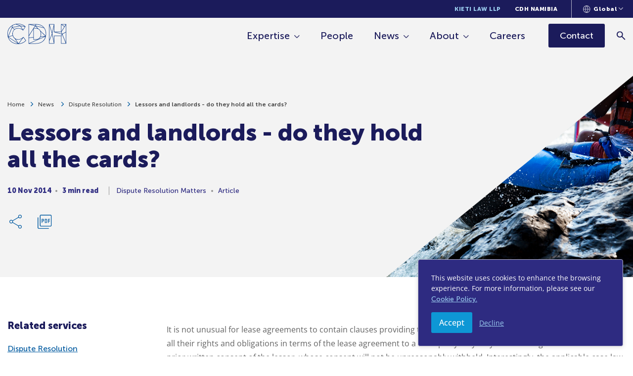

--- FILE ---
content_type: text/html;charset=UTF-8
request_url: https://www.cliffedekkerhofmeyr.com/en/news/publications/2014/dispute/dispute-resolution-matters-10-november-lessors-and-landlords-do-they-hold-all-the-cards.html
body_size: 20368
content:
<!DOCTYPE html>
<html lang="en">
<head>
    <meta charset="UTF-8" />
<meta name="viewport" content="width=device-width, initial-scale=1.0" />
<meta http-equiv="X-UA-Compatible" content="ie=edge" />
<meta name="format-detection" content="telephone=no" />

<title>Lessors and landlords - do they hold all the cards? - Cliffe Dekker Hofmeyr (CDH)</title>
<link rel="stylesheet" href="/export/system/modules/za.co.heliosdesign.cdh/resources/css/vendor/normalize.css">
<link rel="stylesheet" href="/export/system/modules/za.co.heliosdesign.cdh/resources/css/vendor/choices.css">
<link rel="stylesheet" href="/export/system/modules/za.co.heliosdesign.cdh/resources/css/style.css?v=0.44">

<!-- Google Tag Manager -->
<script>(function(w,d,s,l,i){w[l]=w[l]||[];w[l].push({'gtm.start':
new Date().getTime(),event:'gtm.js'});var f=d.getElementsByTagName(s)[0],
j=d.createElement(s),dl=l!='dataLayer'?'&l='+l:'';j.async=true;j.src=
'https://www.googletagmanager.com/gtm.js?id='+i+dl;f.parentNode.insertBefore(j,f);
})(window,document,'script','dataLayer','GTM-PD6KJVHQ');</script>
<!-- End Google Tag Manager -->


<link rel="icon" href="/system/modules/za.co.heliosdesign.cdh/resources/icons/favicon.ico" type="image/x-icon" />
<link rel="shortcut icon" href="/system/modules/za.co.heliosdesign.cdh/resources/icons/favicon.ico" type="image/x-icon" />

<script type="application/ld+json">
	{
		"@context": "https://schema.org/",
		"@type": "Article",
		"name": "Lessors and landlords - do they hold all the cards?",
		"description": ""
	}
</script>

<meta property="og:title" content="Lessors and landlords - do they hold all the cards?" />
<meta property="og:image" content="https://www.cliffedekkerhofmeyr.com/export/sites/cdh/images/news-thumbnails/News-Thumbnail_890x490px_Dispute-Rafting_1.jpg" />
<meta property="og:description" content="" />
<meta property="og:url" content="https://www.cliffedekkerhofmeyr.com/en/news/publications/2014/dispute/dispute-resolution-matters-10-november-lessors-and-landlords-do-they-hold-all-the-cards.html" />

<meta name="twitter:card" content="summary_large_image">
<meta name="twitter:site" content="@CDHLegal">
<meta name="twitter:creator" content="@CDHLegal">
<meta name="twitter:title" content="Lessors and landlords - do they hold all the cards?">
<meta name="twitter:description" content="">
<meta name="twitter:image" content="https://www.cliffedekkerhofmeyr.com/export/sites/cdh/images/news-thumbnails/News-Thumbnail_890x490px_Dispute-Rafting_1.jpg">
</head>
<body class="page-news-single">
	<!-- Google Tag Manager (noscript) -->
<noscript><iframe src="https://www.googletagmanager.com/ns.html?id=GTM-PD6KJVHQ (https://www.googletagmanager.com/ns.html?id=GTM-PD6KJVHQ)"
height="0" width="
0" style="display:none;visibility:hidden"></iframe></noscript>
	
<header class="page-header page-header--sticky">
	<div class="page-header-top">
		<div class="container">
			<div class="page-header-top__nav-wrapper">
				<nav aria-label="Top Nav">
					<ul>
						<li><a href="/en/kieti-law/" class="">Kieti Law LLP</a></li>
						<li><a href="/en/namibia/" class="">CDH Namibia</a></li>
						
					</ul>
				</nav>
				
				
<div class="languages">
	<button class="languages-selector" type="button" aria-label="Languages selector">
		<svg xmlns="http://www.w3.org/2000/svg" width="15" height="15" viewBox="0 0 15 15">
			<g>
				<g>
					<path fill="#b9b9cc" d="M7.299 0c4.017 0 7.285 3.368 7.285 7.498 0 4.138-3.271 7.502-7.292 7.502S0 11.636 0 7.498C0 3.364 3.271 0 7.292 0h.007zm1.274 1.263c.73 1.092 1.64 2.99 1.715 5.674h3.147c-.238-2.807-2.245-5.102-4.862-5.674zm.58 6.796H5.472c.17 2.941 1.227 4.724 1.814 5.51.598-.812 1.714-2.666 1.867-5.51zm.017-1.122C9.08 4 7.912 2.19 7.29 1.405 6.677 2.18 5.53 4 5.453 6.937zm-8.021 0h3.185C4.4 4.224 5.282 2.347 6 1.267c-2.61.576-4.613 2.867-4.851 5.67zM6 13.744c-.647-1.069-1.506-2.934-1.651-5.685h-3.2c.24 2.822 2.26 5.124 4.851 5.685zm7.435-5.685h-3.16c-.148 2.706-1.047 4.605-1.747 5.689 2.64-.557 4.667-2.86 4.907-5.69z" />
				</g>
			</g>
		</svg>
		<span>Global</span>
		<svg xmlns="http://www.w3.org/2000/svg" width="9" height="6" viewBox="0 0 9 6">
			<g>
				<g>
					<path fill="#b9b9cc" d="M4.157 5c-.09 0-.157-.084-.281-.167L.209 1.166C.069 1 0 .868 0 .687c0-.18.07-.34.209-.479A.637.637 0 0 1 .667 0c.167 0 .333.07.459.208l3.312 3.313L7.75.208C7.89.069 8 0 8.219 0c.174 0 .33.07.469.208a.648.648 0 0 1 .208.469c0 .173-.07.323-.208.469L5 4.833c-.07.07-.156.167-.26.167a.605.605 0 0 1-.302.083A.474.474 0 0 1 4.157 5z" />
				</g>
			</g>
		</svg>
		<div class="languages-dropdown"><a  href="/news/publications/2014/dispute/dispute-resolution-matters-10-november-lessors-and-landlords-do-they-hold-all-the-cards.html?geo=KE">Kenya</a><a  href="/news/publications/2014/dispute/dispute-resolution-matters-10-november-lessors-and-landlords-do-they-hold-all-the-cards.html?geo=NA">Namibia</a><a  href="/news/publications/2014/dispute/dispute-resolution-matters-10-november-lessors-and-landlords-do-they-hold-all-the-cards.html?geo=ZA">South Africa</a><a class="active" href="/news/publications/2014/dispute/dispute-resolution-matters-10-november-lessors-and-landlords-do-they-hold-all-the-cards.html?geo=GLOBAL">Global</a></div>
	</button>
</div>
			</div>
		</div>
	</div>
	<div class="page-header-main">
		<div class="container">
			<div class="page-header-main__wrapper">
				<div class="page-header-main__logo">
					<a href="/en/" aria-label="Home">
						<svg id="Group_2" data-name="Group 2" xmlns="http://www.w3.org/2000/svg" xmlns:xlink="http://www.w3.org/1999/xlink" width="118.549" height="41.728" viewBox="0 0 118.549 41.728">
							<defs>
								<clipPath id="clip-path">
									<rect id="Rectangle_1" data-name="Rectangle 1" width="118.549" height="41.728" fill="none"/>
								</clipPath>
							</defs>
							<g id="Group_1" data-name="Group 1" clip-path="url(#clip-path)">
								<path id="Path_1" data-name="Path 1" d="M.793,20.781A19.614,19.614,0,0,1,9.772,4.017l-.6,2.594L8.959,7.5,1.307,25.637a22.8,22.8,0,0,1-.514-4.857M9.962,6.7l.758-3.248A20.454,20.454,0,0,1,16.814,1.22l7.93,3.085L9.865,7.125ZM21.168.795a21.3,21.3,0,0,1,13.609,4.6L32.546,5.04l-6.263-.988L18.365.966a23.076,23.076,0,0,1,2.8-.171M31.53,12.538,26.962,4.962l8.4,1.328ZM21.614,8.863a11.605,11.605,0,0,0-7.327,2.312L10.248,7.86,22.724,5.5l3.258-.618,4.128,6.844a15.744,15.744,0,0,0-8.5-2.859M10.081,19.329c-.036.4-.055.817-.055,1.231a13.852,13.852,0,0,0,.426,3.408l-8.56,2.326L9.5,8.273,13.67,11.7a11.608,11.608,0,0,0-3.589,7.634m4.7,11.364,2.593,3.879,3.5,5.249L2.146,27.048l8.525-2.316a11.783,11.783,0,0,0,4.114,5.961m6.829,2.172a14.794,14.794,0,0,0,8.357-2.92L22.359,40.6l-4.615-6.909-1.332-2a11.5,11.5,0,0,0,5.2,1.167m10.52-4.58,4.479,6.37A21.539,21.539,0,0,1,23.16,40.848ZM1.922,27.86l8.038,5.5L21.1,40.933c-9.212-.024-16.457-5-19.178-13.074M.827,27c2.527,9.085,10.321,14.73,20.342,14.73.4,0,.791-.009,1.177-.029h.02a21.8,21.8,0,0,0,15.059-6.757.157.157,0,0,0,.018-.024c.007-.011.014-.02.02-.029s.014-.028.02-.041a.172.172,0,0,0,.011-.029.229.229,0,0,0,.012-.044s0-.02.007-.029a.455.455,0,0,0,0-.046.169.169,0,0,0,0-.021.315.315,0,0,0-.006-.052c0-.012,0-.023-.007-.036a.231.231,0,0,0-.012-.039.237.237,0,0,0-.013-.034c-.006-.013-.014-.024-.022-.038a.231.231,0,0,0-.011-.022l-4.984-7.091-.006-.006a.486.486,0,0,0-.044-.05c-.006,0-.012-.012-.018-.016l0,0a.05.05,0,0,1-.013-.008.411.411,0,0,0-.107-.056l-.024-.009a.374.374,0,0,0-.106-.017c-.01,0-.017,0-.025,0l-.007,0a.321.321,0,0,0-.256.122l0,0c-.046.047-4.491,4.746-10.234,4.746A10.358,10.358,0,0,1,15.326,30.1l-.014-.008,0-.006a11.068,11.068,0,0,1-3.986-5.95v0a12.992,12.992,0,0,1-.5-3.577c0-.391.017-.781.05-1.159a10.721,10.721,0,0,1,3.666-7.41,10.746,10.746,0,0,1,7.076-2.333c5.256,0,9.6,3.9,9.647,3.939l.018.01a.407.407,0,0,0,.088.055c.012,0,.024.011.036.016a.448.448,0,0,0,.117.021l.006,0,.013,0a.347.347,0,0,0,.105-.018.31.31,0,0,0,.037-.014.364.364,0,0,0,.077-.044l.021-.011.008-.01a.365.365,0,0,0,.078-.09L36.353,6.2s0-.008.007-.011l0-.007a.168.168,0,0,0,.008-.022.59.59,0,0,0,.029-.077l.007-.037a.486.486,0,0,0,0-.078.178.178,0,0,1,0-.023.355.355,0,0,0-.028-.1.041.041,0,0,1,0-.009l0-.007a.35.35,0,0,0-.061-.091l0,0C36.1,5.492,31.036,0,21.168,0a23.412,23.412,0,0,0-4.392.412c-.012,0-.023.011-.037.014a21.251,21.251,0,0,0-6.525,2.4c-.012.006-.026.009-.039.015A20.369,20.369,0,0,0,0,20.781,23.176,23.176,0,0,0,.827,27Z" transform="translate(0)" fill="#003383"/>
								<path id="Path_2" data-name="Path 2" d="M121.082,11.918V28.659l-8.918.858-.021-3.092Zm-8.916-9.275,11.9,2.908-2.921,4.7,0,0-.006.006-8.975,14.556Zm13.733-.11-1.391,2.306-9.439-2.306Zm.918.021c6.5.208,11.649,2.433,14.984,6.457L125.317,5.036Zm19.126,19.338a25.892,25.892,0,0,1-.3,3.951L135.339,15.476a9.242,9.242,0,0,0-4.124-4.163l-5.253-5.3,16.6,4a20.563,20.563,0,0,1,3.376,11.878m-5.76,14.652c-3.523,3.189-8.474,4.873-14.321,4.873H113.667l12.986-5.682.02-.009,18.636-8.178a17.508,17.508,0,0,1-5.127,9m-4.111-19.2,8.96,9.014-6.139.59-3.041.293a15.79,15.79,0,0,0,.841-5.345,15.794,15.794,0,0,0-.621-4.552m-13.845-7.277,2.544-4.128,4.318,4.36.29.293a13.869,13.869,0,0,0-3.906-.525Zm3.247.794a11.8,11.8,0,0,1,5.327,1.136,8.485,8.485,0,0,1,3.859,3.9h0a13.408,13.408,0,0,1,1.238,6,14.423,14.423,0,0,1-1.017,5.647v0c-1.558,3.633-4.811,5.554-9.408,5.554h-3.6V10.856Zm-3.994,23.032h3.994c4.778,0,8.334-2.065,10.044-5.82l5.261-.507,3.234-.311-15.493,6.8-2.185.96-14.168,6.2V30.315l8.916-.858V33.49a.4.4,0,0,0,.4.4m-10.108,7.925a.4.4,0,0,0,.008.062l0,.02a.011.011,0,0,1,0,.006.388.388,0,0,0,.044.111.29.29,0,0,1,.018.026.423.423,0,0,0,.058.068l.031.024a.057.057,0,0,1,.01.01.326.326,0,0,0,.057.028.352.352,0,0,0,.046.021.428.428,0,0,0,.106.018l.017,0h14.093c6.046,0,11.183-1.757,14.855-5.08a18.5,18.5,0,0,0,5.537-10.18.016.016,0,0,0,0-.006l.038-.2,0-.006a26.239,26.239,0,0,0,.441-4.851,21.281,21.281,0,0,0-3.61-12.46v0c-3.48-4.841-9.192-7.5-16.523-7.677l-.143,0c-.2,0-.4-.009-.6-.009H111.777a.373.373,0,0,0-.14.025l-.019.006a.369.369,0,0,0-.094.053.1.1,0,0,1-.012.011.169.169,0,0,1-.017.016.38.38,0,0,0-.068.087l-.011.017a.454.454,0,0,0-.038.121l0,.013a.173.173,0,0,0,0,.021c0,.015,0,.02,0,.025V26.125a.407.407,0,0,0-.025.134l.025,3.7Z" transform="translate(-68.752 -1.074)" fill="#003383"/>
								<path id="Path_3" data-name="Path 3" d="M220.294,36.177l4.029-10.24,1.209-3.075,2.027,10.474,1.549,8h-8.814Zm0-31.326,4.948,16.576-1.016,2.588-3.932,9.991Zm8.81-2.322L225.59,19.811,220.429,2.529ZM229.2,17.99a.459.459,0,0,0,0,.052s0,.02.008.029a.18.18,0,0,0,.014.044.233.233,0,0,0,.012.029l.022.04.018.026c.01.011.018.023.029.034l.023.021a.3.3,0,0,0,.034.029c.009.006.018.013.029.018a.234.234,0,0,0,.036.02c.013.006.024.009.037.013l.015.008,15.775,4.36-1.563,3.118h-14.1a.4.4,0,0,0-.4.4V37.6l-3.126-16.148,3.126-15.369V17.972Zm14.529.38,1.425,3.493L232.516,18.37Zm.663-15.444,2.74,2.048,2.986,2.234-1.993,3.255-3.733,6.1Zm8.589-.4-2.446,4-3.186-2.382-2.159-1.615Zm.311,15.213-7.27,4.15-1.583-3.883,8.853-14.465Zm0,21.971L246.32,22.633l6.968-3.976Zm-8.9,1.629V26.227c0-.007,0-.013,0-.021l1.4-2.785,7.31,17.921Zm-24.889.4a.4.4,0,0,0,.4.4h9.694a.291.291,0,0,0,.037,0l.026,0,.035-.007.049-.017a.164.164,0,0,0,.028-.011.342.342,0,0,0,.067-.041l.01-.01A.35.35,0,0,0,229.89,42l.006,0,.009-.016a.362.362,0,0,0,.033-.047l.011-.025a.286.286,0,0,0,.019-.052.236.236,0,0,0,.008-.026.343.343,0,0,0,.008-.055.271.271,0,0,0,0-.028l0-.006V26.624l13.606,0V41.733a.006.006,0,0,1,0,0,.4.4,0,0,0,.4.4h9.7a.432.432,0,0,0,.087-.011.222.222,0,0,0,.027-.008.285.285,0,0,0,.055-.022l.031-.015a.253.253,0,0,0,.044-.032.162.162,0,0,0,.019-.014.535.535,0,0,0,.064-.072v0l0-.007a.418.418,0,0,0,.035-.07.186.186,0,0,0,.01-.033.266.266,0,0,0,.011-.05.2.2,0,0,0,0-.039l0-.02V17.977l0,0V2.132c0-.007,0-.011,0-.017a.4.4,0,0,0-.015-.1c0-.012-.01-.025-.015-.037a.343.343,0,0,0-.017-.044c-.006-.01-.013-.017-.02-.026l-.024-.032a.426.426,0,0,0-.06-.058c-.01-.006-.018-.014-.029-.021a.384.384,0,0,0-.215-.065h-9.693a.073.073,0,0,0-.023,0,.453.453,0,0,0-.075.013.216.216,0,0,0-.052.017.135.135,0,0,0-.029.008c-.01.007-.018.015-.028.02a.383.383,0,0,0-.042.029.238.238,0,0,0-.047.047.4.4,0,0,0-.031.037.414.414,0,0,0-.035.067.164.164,0,0,0-.015.031l0,.007a.369.369,0,0,0-.017.1.039.039,0,0,1,0,.012c0,.007,0,.007,0,.007V17.576h-13.6V2.132s0,0,0,0,0-.021,0-.031a.339.339,0,0,0-.006-.052l-.01-.03c0-.015-.011-.032-.017-.047s-.009-.019-.015-.028a.378.378,0,0,0-.027-.044l-.011-.016-.008-.006a.328.328,0,0,0-.046-.046s-.007-.007-.012-.01a.275.275,0,0,0-.067-.042l-.024-.011c-.017-.006-.033-.013-.052-.018a.14.14,0,0,1-.031-.006.222.222,0,0,0-.029,0,.108.108,0,0,0-.02,0H219.9c-.013,0-.028,0-.041,0s-.011,0-.017,0a.011.011,0,0,0-.008,0,.431.431,0,0,0-.122.041l-.018.01a.5.5,0,0,0-.083.067.2.2,0,0,1-.018.02.134.134,0,0,0-.013.014.444.444,0,0,0-.05.091c0,.006,0,.013,0,.013a.377.377,0,0,0-.023.116c0,.006,0,.01,0,.017V36.1l0,0Z" transform="translate(-135.533 -1.071)" fill="#003383"/>
							</g>
						</svg>
					</a>
				</div>
				<div class="page-header-main__nav-wrapper">
					<nav aria-label="Main Nav">
						<ul>
							<li>
								<a href="#" class="has-mega-menu" data-mega-menu="mega-menu-expertise">Expertise</a>
							</li>
							<li>
								<a href="/en/people/" class="">People</a>
							</li>
							<li>
								<a href="/en/news/" class="has-mega-menu " data-mega-menu="mega-menu-news">News</a>
							</li>
							
							<li>
								<a href="/en/about/" class="has-mega-menu " data-mega-menu="mega-menu-about">About</a>
							</li>
							<li>
								<a href="/en/careers/" class="">Careers</a>
							</li>
						</ul>
					</nav>
					<a class="btn btn-primary btn-dark " href="/en/contact/">
						<span>Contact</span>
					</a>
					<button class="mobile-menu-toggler" type="button" aria-label="Menu">
						<div>
							<span></span>
							<span></span>
							<span></span>
						</div>
						<span>
							Menu
						</span>
					</button>
					<a class="search search-btn" href="/en/results.html" aria-label="Search">
						<svg version="1.1" width="18px" height="18px" viewBox="0 0 18.0 18.0" xmlns="http://www.w3.org/2000/svg" xmlns:xlink="http://www.w3.org/1999/xlink">
							<defs>
								<clipPath id="i0">
									<path d="M6.3,0 C8.08333333,0 9.58766667,0.612333333 10.813,1.837 C12.0376667,3.06233333 12.65,4.55833333 12.65,6.325 C12.65,7.04166667 12.5376667,7.72066667 12.313,8.362 C12.0876667,9.004 11.775,9.575 11.375,10.075 L17.575,16.25 L16.25,17.575 L10.05,11.375 C9.56666667,11.775 9.00433333,12.0873333 8.363,12.312 C7.721,12.5373333 7.04166667,12.65 6.325,12.65 C4.55833333,12.65 3.06233333,12.0373333 1.837,10.812 C0.612333333,9.58733333 0,8.09166667 0,6.325 C0,4.55833333 0.608333333,3.06233333 1.825,1.837 C3.04166667,0.612333333 4.53333333,0 6.3,0 Z M6.325,1.875 C5.075,1.875 4.021,2.304 3.163,3.162 C2.30433333,4.02066667 1.875,5.075 1.875,6.325 C1.875,7.55833333 2.30433333,8.60833333 3.163,9.475 C4.021,10.3416667 5.075,10.775 6.325,10.775 C7.55833333,10.775 8.60833333,10.3416667 9.475,9.475 C10.3416667,8.60833333 10.775,7.55833333 10.775,6.325 C10.775,5.075 10.3416667,4.02066667 9.475,3.162 C8.60833333,2.304 7.55833333,1.875 6.325,1.875 Z"></path>
								</clipPath>
							</defs>
							<g transform="translate(-1654.0 -69.79225031938608)">
								<g transform="translate(1654.0 70.0)">
									<g clip-path="url(#i0)">
										<polygon points="0,0 17.575,0 17.575,17.575 0,17.575 0,0" stroke="none" fill="#1B1B5B"></polygon>
									</g>
								</g>
							</g>
						</svg>
					</a>
					<form class="search search-form-header" action="/en/results.html" method="get">
						<button class="search" type="submit">
							<svg xmlns="http://www.w3.org/2000/svg" width="18" height="18" viewBox="0 0 18 18">
								<g>
									<g>
										<path fill="#1b1b5b" d="M6.325 10.775c-1.25 0-2.325-.433-3.162-1.3-.859-.867-1.288-1.917-1.288-3.15 0-1.25.43-2.325 1.288-3.163C4 2.304 5.075 1.875 6.325 1.875c1.233 0 2.283.429 3.15 1.287.867.838 1.3 1.913 1.3 3.163 0 1.233-.433 2.283-1.3 3.15s-1.917 1.3-3.15 1.3zm11.25 5.475l-6.2-6.175c.4-.5.713-1.075.938-1.713a6.297 6.297 0 0 0 .337-2.037c0-1.767-.65-3.263-1.837-4.488C9.588.612 8.083 0 6.3 0 4.533 0 3 .612 1.825 1.837.608 3.062 0 4.558 0 6.325c0 1.767.612 3.262 1.837 4.487C3.062 12 4.558 12.65 6.325 12.65a6.29 6.29 0 0 0 2.038-.338c.637-.225 1.204-.537 1.637-.937l6.25 6.2z" />
									</g>
								</g>
							</svg>
						</button>
						<input name="query" class="search" type="text" placeholder="Search expertise, news, and people" aria-label="Search" />
					</form>
				</div>
			</div>
		</div>
	</div>
	
	<div class="mega-menu mega-menu-expertise">
		<div class="container">
			<div class="mega-menu__row">
				<nav class="mega-menu__column">
					<a href="/en/sectors/">Sector Specialisms</a>
					<ul><li>
								<a href="/en/sectors/agricultural.html">Agriculture, Aquaculture 
& Fishing</a>
							</li><li>
								<a href="/en/sectors/commercial-real-estate.html">Commercial Real Estate</a>
							</li><li>
								<a href="/en/sectors/construction-and-engineering.html">Construction &
Engineering</a>
							</li><li>
								<a href="/en/sectors/consumer-goods.html">Consumer Goods, Services 
& Retail</a>
							</li><li>
								<a href="/en/sectors/corporate-debt.html">Corporate Debt, 
Turnaround & 
Restructuring</a>
							</li><li>
								<a href="/en/sectors/government-and-state-owned-entities.html">Government and State-Owned
Entities</a>
							</li><li>
								<a href="/en/sectors/healthcare.html">Healthcare & 
Pharmaceuticals</a>
							</li><li>
								<a href="/en/sectors/hospitality.html">Hospitality &
Leisure</a>
							</li><li>
								<a href="/en/sectors/industrials.html">Industrials, Manufacturing 
& Trade</a>
							</li><li>
								<a href="/en/sectors/mining.html">Mining &
Minerals</a>
							</li><li>
								<a href="/en/sectors/oil-and-gas.html">Oil &
Gas</a>
							</li><li>
								<a href="/en/sectors/energy.html">Projects &
Energy</a>
							</li><li>
								<a href="/en/sectors/technology.html">Technology & Communications</a>
							</li></ul>
				</nav>
				<nav class="mega-menu__column">
					<a href="/en/practice-areas/">Practice Areas</a>
					<div class="mega-menu__column-menu-wrapper">
						<ul><li>
									<a href="/en/practice-areas/finance.html">Banking, Finance
& Projects</a><ul><li>
													<a href="/en/sectors/debt-capital-markets.html">Debt Capital 
Markets</a>
												</li><li>
													<a href="/en/sectors/financial-services.html">Financial 
Services</a>
												</li></ul></li><li>
									<a href="/en/practice-areas/competition.html">Competition 
Law</a><ul><li>
													<a href="/en/sectors/consumer-protection.html">Consumer 
Protection</a>
												</li></ul></li></ul><ul>
<li>
									<a href="/en/practice-areas/corporate.html">Corporate &
Commercial Law</a><ul><li>
													<a href="/en/sectors/bee.html">Black Economic 
Empowerment (BEE)</a>
												</li><li>
													<a href="/en/sectors/corporate-governance.html">Corporate 
Governance</a>
												</li><li>
													<a href="/en/sectors/data-protection">Data Protection & Privacy</a>
												</li><li>
													<a href="/en/sectors/intellectual-property.html">Intellectual 
Property</a>
												</li><li>
													<a href="/en/sectors/listings.html">Listings, Stock 
Exchanges &
Public Documents</a>
												</li><li>
													<a href="/en/sectors/mergers-and-acquisitions.html">Mergers &
Acquisitions</a>
												</li><li>
													<a href="/en/sectors/private-equity.html">Private 
Equity</a>
												</li><li>
													<a href="/en/sectors/companies-act.html">The 
Companies 
Act</a>
												</li><li>
													<a href="/en/sectors/technology-media.html">Technology, Media
& Telecommunications</a>
												</li></ul></li><li>
									<a href="/en/practice-areas/dispute-resolution.html">Dispute Resolution</a><ul><li>
													<a href="/en/sectors/education-and-training.html">Education &
Training</a>
												</li><li>
													<a href="/en/sectors/corporate-investigations.html">Corporate & White Collar
Investigations</a>
												</li><li>
													<a href="/en/sectors/public-law.html">Public 
Law</a>
												</li><li>
													<a href="/en/sectors/product-liablity.html">Product 
Liability</a>
												</li><li>
													<a href="/en/sectors/international-arbitration.html">International 
Arbitration</a>
												</li><li>
													<a href="/en/sectors/insurance-law.html">Insurance 
Law</a>
												</li><li>
													<a href="/en/sectors/mediation">Mediation</a>
												</li></ul></li></ul><ul>
<li>
									<a href="/en/practice-areas/employment.html">Employment
Law</a><ul><li>
													<a href="/en/sectors/health.html">Occupational Health 
& Safety</a>
												</li><li>
													<a href="/en/sectors/immigration.html">Immigration Law</a>
												</li><li>
													<a href="/en/sectors/pensions.html">Pensions & 
Employee Benefits</a>
												</li></ul></li><li>
									<a href="/en/practice-areas/environmental.html">Environmental
Law</a></li><li>
									<a href="/en/practice-areas/pro-bono.html">Pro Bono &
Human Rights</a></li><li>
									<a href="/en/practice-areas/real-estate.html">Real Estate Law
& Conveyancing</a></li><li>
									<a href="/en/practice-areas/tax.html">Tax & Exchange 
Control</a></li><li>
									<a href="/en/practice-areas/trusts.html">Trusts &
Estates Law</a></li></ul>
					</div>
				</nav>
			</div>
		</div>
	</div>
	<div class="mega-menu mega-menu-news">
		<div class="container">
			<div class="mega-menu__row">
				<nav class="mega-menu__column">
					<a href="/en/news/">All news</a>
					<div class="mega-menu__list-wrapper">
						<ul>
							<li>
								<a href="/en/news/podcasts/">Podcast Hub</a>
							</li>
							<li>
								<a href="/en/news/videos/">Video Hub</a>
							</li>
						</ul>
					</div>
				</nav>
			</div>
		</div>
	</div>
	<div class="mega-menu mega-menu-about">
		<div class="container">
			<div class="mega-menu__row">
				<nav class="mega-menu__column">
					<a href="/en/about/">About us</a>
					<div class="mega-menu__list-wrapper">
						<ul>
							<li>
								<a href="/en/about/history.html">Our History</a>
							</li>
							<li>
								<a href="/en/kieti-law/">Kieti Law LLP</a>
							</li>
							<li>
								<a href="/en/namibia/">CDH Namibia</a>
							</li>
							<li>
								<a href="/en/africa/">Geographic Reach</a>
							</li>
							<li>
								<a href="/en/guides/africa-corporate/">Africa Corporate Guide</a>
							</li>
							<li>
								<a href="/en/young-minds/">Junior Lawyers Forum</a>
							</li>
							
						</ul><ul><li>
										<a href="/export/sites/cdh/about/downloads/CDH-Corporate-Brochure.pdf" target="_blank" download>Corporate Brochure</a>
									</li><li>
										<a href="/export/sites/cdh/about/downloads/CDH-BEE-Certificate.pdf" target="_blank" download>BEE Rating</a>
									</li></ul></div>
				</nav>
			</div>
		</div>
	</div>
	<div class="mobile-menu">
		<div class="container">
			<nav>
				<ul>
					<li>
						<a href="#" class="has-sub-menu" data-sub-menu="mobile-sub-menu-expertise">Expertise</a>
					</li>
					<li>
						<a href="/en/people/">People</a>
					</li>
					<li>
						<a href="/en/news/" class="has-sub-menu" data-sub-menu="mobile-sub-menu-news">News</a>
					</li>
					
					<li>
						<a href="/en/about/" class="has-sub-menu" data-sub-menu="mobile-sub-menu-about">About</a>
					</li>
					<li>
						<a href="/en/kieti-law/">Kieti Law LLP</a>
					</li>
					<li>
						<a href="/en/namibia/">CDH Namibia</a>
					</li>
					<li>
						<a href="/en/careers/">Careers</a>
					</li>
					<li>
						<a href="/en/contact/">Contact</a>
					</li>
				</ul>
			</nav>
		</div>
	</div>
	<div class="mobile-sub-menu mobile-sub-menu-expertise">
		<div class="container">
			<button class="mobile-sub-menu-close" type="button">
				<svg xmlns="http://www.w3.org/2000/svg" width="19.571" height="19.571" viewBox="0 0 19.571 19.571">
					<g id="Group_11_Copy_7" data-name="Group 11 Copy 7" transform="translate(17.45 17.45) rotate(180)">
						<g id="Group_10" data-name="Group 10" transform="translate(0)">
							<path id="Rectangle" d="M10.839,0V10.839H0" transform="translate(0 7.664) rotate(-45)" fill="none" stroke="#a3a3be" stroke-linecap="round" stroke-miterlimit="10" stroke-width="3" />
						</g>
					</g>
				</svg>
				<span>Main menu</span>
			</button>
			<nav>
				<p>Expertise</p>
				<a href="/en/sectors/"><span>Sector Specialisms</span></a>
				<ul><li>
							<a href="/en/sectors/agricultural.html">Agriculture, Aquaculture 
& Fishing</a>
						</li><li>
							<a href="/en/sectors/commercial-real-estate.html">Commercial Real Estate</a>
						</li><li>
							<a href="/en/sectors/construction-and-engineering.html">Construction &
Engineering</a>
						</li><li>
							<a href="/en/sectors/consumer-goods.html">Consumer Goods, Services 
& Retail</a>
						</li><li>
							<a href="/en/sectors/corporate-debt.html">Corporate Debt, 
Turnaround & 
Restructuring</a>
						</li><li>
							<a href="/en/sectors/government-and-state-owned-entities.html">Government and State-Owned
Entities</a>
						</li><li>
							<a href="/en/sectors/healthcare.html">Healthcare & 
Pharmaceuticals</a>
						</li><li>
							<a href="/en/sectors/hospitality.html">Hospitality &
Leisure</a>
						</li><li>
							<a href="/en/sectors/industrials.html">Industrials, Manufacturing 
& Trade</a>
						</li><li>
							<a href="/en/sectors/mining.html">Mining &
Minerals</a>
						</li><li>
							<a href="/en/sectors/oil-and-gas.html">Oil &
Gas</a>
						</li><li>
							<a href="/en/sectors/energy.html">Projects &
Energy</a>
						</li><li>
							<a href="/en/sectors/technology.html">Technology & Communications</a>
						</li></ul>
				<a href="/en/practice-areas/"><span>Practice Areas</span></a>
				<ul><li>
							<a href="/en/practice-areas/finance.html">Banking, Finance
& Projects</a><ul><li>
											<a href="/en/sectors/debt-capital-markets.html">Debt Capital 
Markets</a>
										</li><li>
											<a href="/en/sectors/financial-services.html">Financial 
Services</a>
										</li></ul></li><li>
							<a href="/en/practice-areas/competition.html">Competition 
Law</a><ul><li>
											<a href="/en/sectors/consumer-protection.html">Consumer 
Protection</a>
										</li></ul></li><li>
							<a href="/en/practice-areas/corporate.html">Corporate &
Commercial Law</a><ul><li>
											<a href="/en/sectors/bee.html">Black Economic 
Empowerment (BEE)</a>
										</li><li>
											<a href="/en/sectors/corporate-governance.html">Corporate 
Governance</a>
										</li><li>
											<a href="/en/sectors/data-protection">Data Protection & Privacy</a>
										</li><li>
											<a href="/en/sectors/intellectual-property.html">Intellectual 
Property</a>
										</li><li>
											<a href="/en/sectors/listings.html">Listings, Stock 
Exchanges &
Public Documents</a>
										</li><li>
											<a href="/en/sectors/mergers-and-acquisitions.html">Mergers &
Acquisitions</a>
										</li><li>
											<a href="/en/sectors/private-equity.html">Private 
Equity</a>
										</li><li>
											<a href="/en/sectors/companies-act.html">The 
Companies 
Act</a>
										</li><li>
											<a href="/en/sectors/technology-media.html">Technology, Media
& Telecommunications</a>
										</li></ul></li><li>
							<a href="/en/practice-areas/dispute-resolution.html">Dispute Resolution</a><ul><li>
											<a href="/en/sectors/education-and-training.html">Education &
Training</a>
										</li><li>
											<a href="/en/sectors/corporate-investigations.html">Corporate & White Collar
Investigations</a>
										</li><li>
											<a href="/en/sectors/public-law.html">Public 
Law</a>
										</li><li>
											<a href="/en/sectors/product-liablity.html">Product 
Liability</a>
										</li><li>
											<a href="/en/sectors/international-arbitration.html">International 
Arbitration</a>
										</li><li>
											<a href="/en/sectors/insurance-law.html">Insurance 
Law</a>
										</li><li>
											<a href="/en/sectors/mediation">Mediation</a>
										</li></ul></li><li>
							<a href="/en/practice-areas/employment.html">Employment
Law</a><ul><li>
											<a href="/en/sectors/health.html">Occupational Health 
& Safety</a>
										</li><li>
											<a href="/en/sectors/immigration.html">Immigration Law</a>
										</li><li>
											<a href="/en/sectors/pensions.html">Pensions & 
Employee Benefits</a>
										</li></ul></li><li>
							<a href="/en/practice-areas/environmental.html">Environmental
Law</a></li><li>
							<a href="/en/practice-areas/pro-bono.html">Pro Bono &
Human Rights</a></li><li>
							<a href="/en/practice-areas/real-estate.html">Real Estate Law
& Conveyancing</a></li><li>
							<a href="/en/practice-areas/tax.html">Tax & Exchange 
Control</a></li><li>
							<a href="/en/practice-areas/trusts.html">Trusts &
Estates Law</a></li></ul>
			</nav>
		</div>
	</div>
	<div class="mobile-sub-menu mobile-sub-menu-news">
		<div class="container">
			<button class="mobile-sub-menu-close" type="button">
				<svg xmlns="http://www.w3.org/2000/svg" width="19.571" height="19.571" viewBox="0 0 19.571 19.571">
					<g id="Group_11_Copy_7" data-name="Group 11 Copy 7" transform="translate(17.45 17.45) rotate(180)">
						<g id="Group_10" data-name="Group 10" transform="translate(0)">
							<path id="Rectangle" d="M10.839,0V10.839H0" transform="translate(0 7.664) rotate(-45)" fill="none" stroke="#a3a3be" stroke-linecap="round" stroke-miterlimit="10" stroke-width="3" />
						</g>
					</g>
				</svg>
				<span>Main menu</span>
			</button>
			<nav>
				<p>News</p>
				<a href="/en/news/"><span>All news</span></a>
				<div class="mobile-sub-menu__list-wrapper">
					<ul>
						<li>
							<a href="/en/news/podcasts/">Podcast Hub</a>
						</li>
						<li>
							<a href="/en/news/videos/">Videos Hub</a>
						</li>
					</ul>
				</div>
			</nav>
		</div>
	</div>
	<div class="mobile-sub-menu mobile-sub-menu-about">
		<div class="container">
			<button class="mobile-sub-menu-close" type="button">
				<svg xmlns="http://www.w3.org/2000/svg" width="19.571" height="19.571" viewBox="0 0 19.571 19.571">
					<g id="Group_11_Copy_7" data-name="Group 11 Copy 7" transform="translate(17.45 17.45) rotate(180)">
						<g id="Group_10" data-name="Group 10" transform="translate(0)">
							<path id="Rectangle" d="M10.839,0V10.839H0" transform="translate(0 7.664) rotate(-45)" fill="none" stroke="#a3a3be" stroke-linecap="round" stroke-miterlimit="10" stroke-width="3" />
						</g>
					</g>
				</svg>
				<span>Main menu</span>
			</button>
			<nav>
				<p>About</p>
				<a href="/en/about/"><span>About us</span></a>
				<div class="mobile-sub-menu__list-wrapper">
					<ul>
						<li>
							<a href="/en/about/history.html">Our History</a>
						</li>
						<li>
							<a href="/en/kieti-law/">Kieti Law LLP</a>
						</li>
						<li>
							<a href="/en/africa/">Geographic Reach</a>
						</li>
						<li>
							<a href="/en/guides/africa-corporate/">Africa Corporate Guide</a>
						</li>
						<li>
							<a href="/en/young-minds/">Junior Lawyers Forum</a>
						</li>
					</ul><ul><li>
									<a href="/export/sites/cdh/about/downloads/CDH-Corporate-Brochure.pdf" target="_blank" download>Corporate Brochure</a>
								</li><li>
									<a href="/export/sites/cdh/about/downloads/CDH-BEE-Certificate.pdf" target="_blank" download>BEE Rating</a>
								</li></ul></div>
			</nav>
		</div>
	</div>
</header>
	<main class="page-content">
		
		
		
<div class="sticky-nav">
	<div class="container">
		<div class="sticky-nav__row">
			<div class="sticky-nav__title-wrapper">
				<p class="sticky-nav__title" data-archive-name="Lessors and landlords - do they hold all the cards?">Lessors and landlords - do they hold all the cards?</p>
			</div>
			<div class="sticky-nav__action-buttons">
				<button class="share-link" aria-label="Share Link">
	<svg xmlns="http://www.w3.org/2000/svg" width="25" height="28" viewBox="0 0 25 28">
		<g>
			<g>
				<path fill="#005aa0" d="M19.742 26c-.465-.443-.742-1-.742-1.663 0-.637.271-1.188.725-1.654.452-.466 1.01-.683 1.672-.683.661 0 1.219.21 1.672.664.454.454.68 1.012.68 1.673 0 .663-.226 1.189-.68 1.663a2.267 2.267 0 0 1-1.672.69 2.261 2.261 0 0 1-1.655-.69zM3.603 16.323c-.603 0-1.189-.227-1.654-.68A2.225 2.225 0 0 1 1.25 14c0-.667.227-1.219.68-1.684a2.243 2.243 0 0 1 1.673-.7c.637 0 1.189.228 1.655.681C5.723 12.751 6 13.308 6 14c0 .607-.271 1.158-.725 1.624a2.24 2.24 0 0 1-1.672.7zm16.14-11.048C19.276 4.822 19 4.265 19 3.603c0-.603.271-1.189.725-1.655a2.24 2.24 0 0 1 1.672-.699c.661 0 1.219.227 1.672.68.454.454.68 1.012.68 1.674 0 .637-.226 1.188-.68 1.654-.453.466-1.01.743-1.672.743-.637 0-1.189-.271-1.655-.725zM24 26.893c.65-.7 1-1.551 1-2.556 0-1.029-.35-1.887-1-2.573-.746-.686-1.598-1.03-2.603-1.03-.564 0-1.079.111-1.545.332-.465.22-.852.526-1.249.934L7 15.22c.059-.22.114-.405.151-.625.037-.22.055-.43.055-.595 0-.226-.018-.44-.055-.673A4.884 4.884 0 0 0 7 12.684l11.603-6.765c.397.416.79.735 1.268.955.478.22.987.331 1.526.331 1.005 0 1.857-.349 2.603-1.047.65-.699 1-1.55 1-2.555 0-1.005-.35-1.857-1-2.603-.746-.65-1.598-1-2.603-1-1.005 0-1.857.35-2.555 1-.699.746-1.048 1.598-1.048 2.603 0 .22.018.397.055.661.037.22.092.417.151.589L6.397 11.69a3.597 3.597 0 0 0-1.25-.975 3.565 3.565 0 0 0-1.544-.349c-1.005 0-1.857.35-2.603 1.048C.35 12.113 0 13 0 14s.35 1.826 1 2.525c.746.698 1.598 1.047 2.603 1.047.54 0 1.054-.122 1.545-.367.49-.205.906-.576 1.249-.992L18 23.05c-.059.196-.114.41-.151.643a4.18 4.18 0 0 0-.055.643c0 1.005.35 1.857 1.048 2.556.698.698 1.55 1.047 2.555 1.047 1.005 0 1.857-.35 2.603-1.047z" />
			</g>
		</g>
	</svg>
	<ul class="share-link__list">
		<li class="share-link__item">
			<a class="share-link__link" href="https://www.facebook.com/sharer.php?u=https://www.cliffedekkerhofmeyr.com/en/news/publications/2014/dispute/dispute-resolution-matters-10-november-lessors-and-landlords-do-they-hold-all-the-cards.html&p[title]=Lessors and landlords - do they hold all the cards?" aria-label="Facebook" target="_blank">
				<svg xmlns="http://www.w3.org/2000/svg" width="11" height="20" viewBox="0 0 11 20">
					<g>
						<g>
							<path fill="#fff" d="M6.576 19.507v-8.899h2.987L10 7.14H6.576V4.927c0-1.005.278-1.69 1.72-1.69h1.834v-3.1C9.813.095 8.723 0 7.454 0 4.808 0 3 1.613 3 4.583v2.556H0v3.47h3v8.898z" />
						</g>
					</g>
				</svg>
			</a>
		</li>
		<li class="share-link__item">
			<a class="share-link__link" href="https://twitter.com/share?text=Lessors and landlords - do they hold all the cards?&url=https://www.cliffedekkerhofmeyr.com/en/news/publications/2014/dispute/dispute-resolution-matters-10-november-lessors-and-landlords-do-they-hold-all-the-cards.html" aria-label="Twitter" target="_blank">
				<svg xmlns="http://www.w3.org/2000/svg" width="17" height="17.014" viewBox="0 0 17 17.014">
				  <path id="X_logo_2023_original" d="M10.119,7.205,16.449,0h-1.5l-5.5,6.255L5.063,0H0L6.637,9.459,0,17.014H1.5l5.8-6.607,4.635,6.607H17M2.041,1.107h2.3l10.6,14.854h-2.3" fill="#fff"/>
				</svg>
			</a>
		</li>
		<li class="share-link__item">
			<a class="share-link__link" href="https://www.linkedin.com/shareArticle?mini=true&url=https://www.cliffedekkerhofmeyr.com/en/news/publications/2014/dispute/dispute-resolution-matters-10-november-lessors-and-landlords-do-they-hold-all-the-cards.html&title=Lessors and landlords - do they hold all the cards?" aria-label="Linkedin" target="_blank">
				<svg xmlns="http://www.w3.org/2000/svg" width="18" height="18" viewBox="0 0 18 18">
					<g>
						<g>
							<path fill="#fff" d="M16.35 0c.72 0 1.306.568 1.306 1.274v15.108c0 .702-.585 1.274-1.306 1.274H1.303C.586 17.656 0 17.084 0 16.382V1.274C0 .568.586 0 1.303 0zM2.616 15h2.62V6.617h-2.62zm1.31-9.532c.838 0 1.52-.681 1.52-1.519 0-.836-.682-1.52-1.52-1.52a1.52 1.52 0 0 0 0 3.039zM15 10.423c0-2.268-.445-4.013-3.096-4.013-1.273 0-2.127.699-2.477 1.36h-.035V6.618H6.879V15h2.617v-4.123c0-1.1.208-2.164 1.572-2.164 1.343 0 1.36 1.287 1.36 2.232V15H15z" />
						</g>
					</g>
				</svg>
			</a>
		</li>
	</ul>
</button><a class="pdf" href="/export/sites/cdh/news/publications/2014/dispute/downloads/Dispute-Resolution-Matters-10-November-2014.pdf" aria-label="Download" download>
						<svg xmlns="http://www.w3.org/2000/svg" width="19" height="19" viewBox="0 0 19 19">
							<g>
								<g>
									<path fill="#005aa0" d="M1.8 18.5c-.5 0-.925-.175-1.275-.5-.35-.375-.525-.8-.525-1.3V3.8h1.5v12.9c0 .083.03.154.088.213.058.087.129.087.212.087h12.9v1.5zm3.5-5h11.4a.29.29 0 0 0 .213-.088c.087-.058.087-.129.087-.212V1.8c0-.083 0-.154-.087-.213A.292.292 0 0 0 16.7 1.5H5.3a.289.289 0 0 0-.212.087C5 1.646 5 1.717 5 1.8v11.4c0 .083 0 .154.088.212a.287.287 0 0 0 .212.088zm0 1.5c-.5 0-.925-.175-1.3-.525-.325-.35-.5-.775-.5-1.275V1.8c0-.5.175-.925.5-1.275C4.375.175 4.8 0 5.3 0h11.4c.5 0 .925.175 1.3.525.325.35.5.775.5 1.275v11.4c0 .5-.175.925-.5 1.275-.375.35-.8.525-1.3.525zM14 5.55h2v.9h-1.175v1.1H16v.9h-1.175v2H14zm-2 4v-3.1h-1.125v3.1zm-2-4h2a.8.8 0 0 1 .575.262c.167.188.25.388.25.638v3.1c0 .25-.083.45-.25.638a.8.8 0 0 1-.575.262h-2zm-1.925 2v-1.1H7v1.1zm-2-2h2c.25 0 .458.087.625.262.167.188.3.388.3.638v1.1c0 .25-.133.45-.3.638a.828.828 0 0 1-.625.262H7v2h-.925zM5 1.5v12" />
								</g>
							</g>
						</svg>
					</a><a href="#" aria-label="Back to top" data-scroll-top>
					<svg xmlns="http://www.w3.org/2000/svg" width="20" height="20" viewBox="0 0 20 20">
						<g>
							<g transform="rotate(-90 10 10)">
								<path fill="#005aa0" d="M10 18.684c2.439 0 4.496-.837 6.171-2.513 1.676-1.675 2.513-3.732 2.513-6.171s-.837-4.496-2.513-6.171C14.496 2.153 12.44 1.316 10 1.316s-4.496.837-6.171 2.513C2.153 5.504 1.316 7.56 1.316 10s.837 4.496 2.513 6.171C5.504 17.847 7.56 18.684 10 18.684zM10 20c-1.403 0-2.71-.259-3.92-.776A9.92 9.92 0 0 1 .775 13.92C.26 12.71 0 11.403 0 10c0-1.386.259-2.689.776-3.908A9.881 9.881 0 0 1 6.08.776C7.29.26 8.597 0 10 0a9.9 9.9 0 0 1 3.908.776 9.883 9.883 0 0 1 3.184 2.132 9.881 9.881 0 0 1 2.132 3.184A9.896 9.896 0 0 1 20 10c0 1.403-.259 2.71-.776 3.92a9.883 9.883 0 0 1-5.315 5.303A9.9 9.9 0 0 1 10 20zm1-6.605a.579.579 0 0 1-.447-.21.66.66 0 0 1-.198-.448.566.566 0 0 1 .171-.447l1.632-1.632H5.67a.65.65 0 0 1-.474-1.119.59.59 0 0 1 .447-.197h6.515L10.553 7.71a.573.573 0 0 1-.211-.447c0-.175.07-.333.21-.473A.608.608 0 0 1 11 6.605c.176 0 .325.062.447.185l2.632 2.63a.788.788 0 0 1 .237.58.788.788 0 0 1-.237.58l-2.605 2.604a.595.595 0 0 1-.474.21z" />
							</g>
						</g>
					</svg>
					<span>Back to top</span>
				</a>
			</div>
		</div>
	</div>
	<div class="page-progress">
		<span></span>
	</div>
</div>
<section class="news-single-hero" style="background-image:url(/export/sites/cdh/images/news-banners/News-Banner-Image_751x613px_Dispute-Rafting_1.png);">
	<div class="container">
		<div class="news-single-hero__content slide-fade-in">
			<ul class="breadcrumbs sticky-nav-trigger"><li class="breadcrumbs-mobile">
						<a href="/en/news/practice-areas/dispute-resolution.html">All Dispute Resolution News</a>
					</li><li><a href="/en/">Home</a></li>
				<li><a href="/en/news/">News </a></li>
				<li><a href="/en/news/practice-areas/dispute-resolution.html">Dispute Resolution</a></li>
				<li><a href="/en/news/publications/2014/dispute/dispute-resolution-matters-10-november-lessors-and-landlords-do-they-hold-all-the-cards.html">Lessors and landlords - do they hold all the cards?</a></li>
			</ul>
			<h1>Lessors and landlords - do they hold all the cards?</h1><div class="news-single-hero__info">
				<span class="info">10 Nov 2014</span>
				<span class="info read-time">3 min read</span>
				<span class="category has-divider">Dispute Resolution Matters</span>
					<span class="category">Article</span></div>
			<div class="news-single-hero__links">
				<button class="share-link" aria-label="Share Link">
	<svg xmlns="http://www.w3.org/2000/svg" width="25" height="28" viewBox="0 0 25 28">
		<g>
			<g>
				<path fill="#005aa0" d="M19.742 26c-.465-.443-.742-1-.742-1.663 0-.637.271-1.188.725-1.654.452-.466 1.01-.683 1.672-.683.661 0 1.219.21 1.672.664.454.454.68 1.012.68 1.673 0 .663-.226 1.189-.68 1.663a2.267 2.267 0 0 1-1.672.69 2.261 2.261 0 0 1-1.655-.69zM3.603 16.323c-.603 0-1.189-.227-1.654-.68A2.225 2.225 0 0 1 1.25 14c0-.667.227-1.219.68-1.684a2.243 2.243 0 0 1 1.673-.7c.637 0 1.189.228 1.655.681C5.723 12.751 6 13.308 6 14c0 .607-.271 1.158-.725 1.624a2.24 2.24 0 0 1-1.672.7zm16.14-11.048C19.276 4.822 19 4.265 19 3.603c0-.603.271-1.189.725-1.655a2.24 2.24 0 0 1 1.672-.699c.661 0 1.219.227 1.672.68.454.454.68 1.012.68 1.674 0 .637-.226 1.188-.68 1.654-.453.466-1.01.743-1.672.743-.637 0-1.189-.271-1.655-.725zM24 26.893c.65-.7 1-1.551 1-2.556 0-1.029-.35-1.887-1-2.573-.746-.686-1.598-1.03-2.603-1.03-.564 0-1.079.111-1.545.332-.465.22-.852.526-1.249.934L7 15.22c.059-.22.114-.405.151-.625.037-.22.055-.43.055-.595 0-.226-.018-.44-.055-.673A4.884 4.884 0 0 0 7 12.684l11.603-6.765c.397.416.79.735 1.268.955.478.22.987.331 1.526.331 1.005 0 1.857-.349 2.603-1.047.65-.699 1-1.55 1-2.555 0-1.005-.35-1.857-1-2.603-.746-.65-1.598-1-2.603-1-1.005 0-1.857.35-2.555 1-.699.746-1.048 1.598-1.048 2.603 0 .22.018.397.055.661.037.22.092.417.151.589L6.397 11.69a3.597 3.597 0 0 0-1.25-.975 3.565 3.565 0 0 0-1.544-.349c-1.005 0-1.857.35-2.603 1.048C.35 12.113 0 13 0 14s.35 1.826 1 2.525c.746.698 1.598 1.047 2.603 1.047.54 0 1.054-.122 1.545-.367.49-.205.906-.576 1.249-.992L18 23.05c-.059.196-.114.41-.151.643a4.18 4.18 0 0 0-.055.643c0 1.005.35 1.857 1.048 2.556.698.698 1.55 1.047 2.555 1.047 1.005 0 1.857-.35 2.603-1.047z" />
			</g>
		</g>
	</svg>
	<ul class="share-link__list">
		<li class="share-link__item">
			<a class="share-link__link" href="https://www.facebook.com/sharer.php?u=https://www.cliffedekkerhofmeyr.com/en/news/publications/2014/dispute/dispute-resolution-matters-10-november-lessors-and-landlords-do-they-hold-all-the-cards.html&p[title]=Lessors and landlords - do they hold all the cards?" aria-label="Facebook" target="_blank">
				<svg xmlns="http://www.w3.org/2000/svg" width="11" height="20" viewBox="0 0 11 20">
					<g>
						<g>
							<path fill="#fff" d="M6.576 19.507v-8.899h2.987L10 7.14H6.576V4.927c0-1.005.278-1.69 1.72-1.69h1.834v-3.1C9.813.095 8.723 0 7.454 0 4.808 0 3 1.613 3 4.583v2.556H0v3.47h3v8.898z" />
						</g>
					</g>
				</svg>
			</a>
		</li>
		<li class="share-link__item">
			<a class="share-link__link" href="https://twitter.com/share?text=Lessors and landlords - do they hold all the cards?&url=https://www.cliffedekkerhofmeyr.com/en/news/publications/2014/dispute/dispute-resolution-matters-10-november-lessors-and-landlords-do-they-hold-all-the-cards.html" aria-label="Twitter" target="_blank">
				<svg xmlns="http://www.w3.org/2000/svg" width="17" height="17.014" viewBox="0 0 17 17.014">
				  <path id="X_logo_2023_original" d="M10.119,7.205,16.449,0h-1.5l-5.5,6.255L5.063,0H0L6.637,9.459,0,17.014H1.5l5.8-6.607,4.635,6.607H17M2.041,1.107h2.3l10.6,14.854h-2.3" fill="#fff"/>
				</svg>
			</a>
		</li>
		<li class="share-link__item">
			<a class="share-link__link" href="https://www.linkedin.com/shareArticle?mini=true&url=https://www.cliffedekkerhofmeyr.com/en/news/publications/2014/dispute/dispute-resolution-matters-10-november-lessors-and-landlords-do-they-hold-all-the-cards.html&title=Lessors and landlords - do they hold all the cards?" aria-label="Linkedin" target="_blank">
				<svg xmlns="http://www.w3.org/2000/svg" width="18" height="18" viewBox="0 0 18 18">
					<g>
						<g>
							<path fill="#fff" d="M16.35 0c.72 0 1.306.568 1.306 1.274v15.108c0 .702-.585 1.274-1.306 1.274H1.303C.586 17.656 0 17.084 0 16.382V1.274C0 .568.586 0 1.303 0zM2.616 15h2.62V6.617h-2.62zm1.31-9.532c.838 0 1.52-.681 1.52-1.519 0-.836-.682-1.52-1.52-1.52a1.52 1.52 0 0 0 0 3.039zM15 10.423c0-2.268-.445-4.013-3.096-4.013-1.273 0-2.127.699-2.477 1.36h-.035V6.618H6.879V15h2.617v-4.123c0-1.1.208-2.164 1.572-2.164 1.343 0 1.36 1.287 1.36 2.232V15H15z" />
						</g>
					</g>
				</svg>
			</a>
		</li>
	</ul>
</button><a href="/export/sites/cdh/news/publications/2014/dispute/downloads/Dispute-Resolution-Matters-10-November-2014.pdf" aria-label="Download PDF" download>
						<svg xmlns="http://www.w3.org/2000/svg" width="29" height="29" viewBox="0 0 29 29">
							<g>
								<g>
									<path fill="#005aa0" d="M2.417 28.333a2.328 2.328 0 0 1-1.708-.708A2.326 2.326 0 0 1 0 25.917V5.5h1.417v20.417c0 .277.097.513.292.708.194.195.43.292.708.292h20.417v1.416zm4.5-5.916h19a1 1 0 0 0 .708-.271c.195-.146.292-.424.292-.729v-19a.965.965 0 0 0-.292-.709.963.963 0 0 0-.708-.291h-19c-.305 0-.548.097-.729.291a.973.973 0 0 0-.271.709v19c0 .305.083.583.271.729.18.18.424.271.729.271zm0 1.416a2.328 2.328 0 0 1-1.708-.708 2.326 2.326 0 0 1-.709-1.708v-19c0-.667.236-1.236.709-1.709A2.328 2.328 0 0 1 6.917 0h19c.667 0 1.236.236 1.708.708a2.33 2.33 0 0 1 .709 1.709v19c0 .667-.236 1.236-.709 1.708a2.328 2.328 0 0 1-1.708.708zm14.375-15.25H25v1.25h-2.458V12H25v1.208h-2.458v3.375h-1.25zm-3.417 6.792V9.833h-2v5.542zm-3.25-6.792h3.25c.361 0 .66.118.896.355.229.236.354.534.354.895v5.542a1.214 1.214 0 0 1-1.25 1.208h-3.25zm-3 3.417V9.833H9.459V12zM8.209 8.583h3.416a1.213 1.213 0 0 1 1.25 1.25V12c0 .333-.118.618-.354.854s-.521.354-.896.354H9.459v3.375h-1.25zM5.917 1.417v21" />
								</g>
							</g>
						</svg>
					</a></div>
		</div>
	</div>
</section>
<section class="single-section-wrapper">
	<div class="container">
		<div class="single-section-wrapper__row">
			<aside class="single-aside">
				<div class="single-aside__wrapper sticky-element"><div class="single-aside__related">
							<p class="single-aside__title">Related services</p>
							<ul><li><a href="/practice-areas/dispute-resolution.html">Dispute Resolution</a></li></ul>
						</div></div>
			</aside>
			<div class="single-content content">
				
				
				
				<p>It is not unusual for lease agreements to contain clauses providing that a lessee who seeks to sublet or to cede and assign all their rights and obligations in terms of the lease agreement to a third party may only do so having first obtained the prior written consent of the lessor, whose consent will not be unreasonably withheld. Interestingly, the applicable case law suggests that the use of such a clause in this context will not be treated as an enforceable term of the agreement but, rather, as a mere proviso or qualification to the lessee's obligation not to sublet or assign the lease without the lessor's consent. </p>
<p>Although some may argue that this does not seem in keeping with the development of our contract law, the failure on the part of the lessor to (reasonably) consent, consequently, does not amount to a breach by the lessor and contractual damages can, therefore, not be claimed by the lessee. In terms of this approach, an aggrieved lessee's remedies would, instead, be to proceed to sublet or assign notwithstanding the lessors refusal and then to defend any proceedings by the landlord on the basis that his refusal was unreasonable or alternatively, to approach the court for a declaratory order declaring the lessee to be entitled to sub-let or assign notwithstanding the lessor's refusal to consent. It ought to be borne in mind, and while often a matter of contractual interpretation, that nothing prevents a lessor and a lessee from agreeing, if phrased properly, that the lessor is under a positive obligation not to withhold consent unreasonably.</p>
<p>Whether as a means of expressing its misgivings, the court in <em>Kouga Municipality v De Beer and Another 2008 (5) SA 503 (E) </em>refrained from deciding "to the effect that when the lessor has unreasonably withheld his consent the lessees are restricted</p>
<p>to sublet without consent and resist legal action taken by the lessor or to approach the court for declaratory relief [is] correct or not" (para 10). Interestingly, this case is authority that a decision to unreasonably withhold consent by an organ of state (a municipality in this instance) will potentially constitute administrative action capable of being reviewed and set aside. This appears to open the door to the possibility of obtaining constitutional damages by reason of the organ of state's breach of its constitutional duty to act lawfully where, conceivably, such constitutional damages would be difficult to quantify. Given the fact that the Constitutional Court has recently shown its penchant to develop the contract law, the issue of unreasonably withholding consent may yet receive its attention.</p>
<p>The lesson to be learned by clients, particularly if they are tenants, is to define their rights and obligations clearly before entering into a lease agreement and whilst they still have some bargaining power. It is imperative to be as pedantic as possible before you sign on the dotted line.</p>
				
				
				
				
				
				
				<div class="note">
					<p>The information and material published on this website is provided for general purposes only and does not constitute legal advice. We make every effort to ensure that the content is updated regularly and to offer the most current and accurate information. Please consult one of our lawyers on any specific legal problem or matter. We accept no responsibility for any loss or damage, whether direct or consequential, which may arise from reliance on the information contained in these pages. Please refer to our full <a title="terms and conditions" href="/disclaimer.html" target="_blank" rel="noopener">terms and conditions</a>. Copyright © 2026 Cliffe Dekker Hofmeyr. All rights reserved. For permission to reproduce an article or publication, please contact us <a href="mailto:cliffedekkerhofmeyr@cdhlegal.com" target="_blank" rel="noopener noreferrer">cliffedekkerhofmeyr@cdhlegal.com</a>.</p>
				</div>
				<div class="subscribe">
	<h3>Subscribe</h3>
	<p>We support our clients’ strategic and operational needs by offering innovative, integrated and high quality thought leadership. To stay up to date on the latest legal developments that may potentially impact your business, subscribe to our alerts, seminar and webinar invitations.</p>
	<a class="btn btn-primary" href="https://cliffedekkerhofmeyr.everlytic.net/public/forms/h/1qsWzlTT9LB3DcxW/YWMyNjQyMWRiMTk4M2JkNmY5MmE5YjJiNWFiZTM5NTMzMzE3ZDY1Mg==" target="_blank">
		<span>Subscribe</span>
	</a>
</div>
			</div>
		</div>
	</div>
</section><section class="block-related-sectors block-related-sectors--news">
		<div class="container">
			<div class="block-related-sectors__heading slide-fade-in">
				<h3 class="heading heading--white">
					You might also be interested in
				</h3>
				<div class="block-related-sectors__controls-wrapper">
					<div class="block-related-sectors__slider-controls"></div>
				</div>
			</div>
		</div>
		<div class="block-related-sectors__slider slide-fade-in slider-block-related-sectors--news"><a class="block-related-sectors__slide" href="/news/publications/2025/Sectors/Projects-Energy/project-and-energy-alert-18-june-Land-lines-and-the-law-What-the-new-Expropriation-Act-means-for-property-on-transmission-routes">
					<figure>
						<img src="/export/sites/cdh/images/news-thumbnails/energy-and-power-02.jpg" alt="" />
					</figure>
					<div class="block-related-sectors__slide-content">
						<div class="block-related-sectors__date-author">
							<p class="block-related-sectors__date">
								18 Jun 2025
							</p><p class="block-related-sectors__author">
									by Jackwell Feris and Charles Green
								</p></div>
						<h4>Land, lines and the law: What the new Expropriation Act means for property on transmission routes</h4>
						<p>South Africa is embarking on a major expansion of its energy grid, which requires thousands of
kilometres of new transmission lines. For this to happen, the state will need to acquire land or
rights over land, much of which is privately owned.</p>
						<div class="block-related-sectors__category-read">
							<p class="block-related-sectors__category">
									Projects &
Energy
								</p>
							<p class="block-related-sectors__read">
								3 min read
							</p>
						</div>
						<svg xmlns="http://www.w3.org/2000/svg" width="16" height="10" viewBox="0 0 16 10">
							<g>
								<g transform="rotate(45 8 5)">
									<path fill="#fff" d="M2.054 10.417A.715.715 0 0 1 1.8 9.84c0-.234.084-.436.253-.604L10.51.78H6.908a.817.817 0 0 1-.844-.844.82.82 0 0 1 .844-.844h5.459a.98.98 0 0 1 .718.294.971.971 0 0 1 .295.705v5.472a.82.82 0 0 1-.844.844.82.82 0 0 1-.606-.24.955.955 0 0 1-.238-.604V1.962l-8.485 8.484a.722.722 0 0 1-.562.253.773.773 0 0 1-.591-.282z" />
								</g>
							</g>
						</svg>
					</div>
				</a><a class="block-related-sectors__slide" href="/news/publications/2025/CDH/Cliffe-Dekker-Hofmeyr-solidifies-its-leadership-in-MA-at-the-Ansarada-DealMakers-Annual-Awards">
					<figure>
						<img src="/export/sites/cdh/images/news-thumbnails/mergers-acquisitions-01.jpg" alt="" />
					</figure>
					<div class="block-related-sectors__slide-content">
						<div class="block-related-sectors__date-author">
							<p class="block-related-sectors__date">
								20 Feb 2025
							</p></div>
						<h4>Cliffe Dekker Hofmeyr solidifies its leadership in M&A at the Ansarada DealMakers Annual Awards</h4>
						<p>Leading corporate and commercial law firm Cliffe Dekker Hofmeyr (CDH) has once again reinforced its
position as a top M&A legal adviser in South Africa at the 2025 Ansarada DealMakers Annual Awards,
held on 18 February 2025 at the Sandton Convention Centre.</p>
						<div class="block-related-sectors__category-read">
							<p class="block-related-sectors__category">
									Firm News
								</p>
							<p class="block-related-sectors__read">
								2 min read
							</p>
						</div>
						<svg xmlns="http://www.w3.org/2000/svg" width="16" height="10" viewBox="0 0 16 10">
							<g>
								<g transform="rotate(45 8 5)">
									<path fill="#fff" d="M2.054 10.417A.715.715 0 0 1 1.8 9.84c0-.234.084-.436.253-.604L10.51.78H6.908a.817.817 0 0 1-.844-.844.82.82 0 0 1 .844-.844h5.459a.98.98 0 0 1 .718.294.971.971 0 0 1 .295.705v5.472a.82.82 0 0 1-.844.844.82.82 0 0 1-.606-.24.955.955 0 0 1-.238-.604V1.962l-8.485 8.484a.722.722 0 0 1-.562.253.773.773 0 0 1-.591-.282z" />
								</g>
							</g>
						</svg>
					</div>
				</a><a class="block-related-sectors__slide" href="/news/podcasts/2025/Corporate-Commercial/Companies-Amendment-Act-Webinar-Financial-Assistance-Section-45">
					<figure>
						<img src="/export/sites/cdh/images/news-thumbnails/companies-act-02.jpg" alt="" />
					</figure>
					<div class="block-related-sectors__slide-content">
						<div class="block-related-sectors__date-author">
							<p class="block-related-sectors__date">
								23 Jan 2025
							</p><p class="block-related-sectors__author">
									by Roxanne Bain
								</p></div>
						<h4>Companies Amendment Act Webinar - Financial Assistance - Section 45</h4>
						<p>In our webinar held on Thursday 16 January, Professional Support Lawyer Roxanne Bain from our
Corporate & Commercial practice discussed amendments to section 45 of the Companies Act that came
into effect on 27 December 2024.</p>
						<div class="block-related-sectors__category-read">
							<p class="block-related-sectors__category">
									The 
Companies 
Act
								</p>
							<p class="block-related-sectors__read">
								05:57 Minutes
							</p>
						</div>
						<svg xmlns="http://www.w3.org/2000/svg" width="16" height="10" viewBox="0 0 16 10">
							<g>
								<g transform="rotate(45 8 5)">
									<path fill="#fff" d="M2.054 10.417A.715.715 0 0 1 1.8 9.84c0-.234.084-.436.253-.604L10.51.78H6.908a.817.817 0 0 1-.844-.844.82.82 0 0 1 .844-.844h5.459a.98.98 0 0 1 .718.294.971.971 0 0 1 .295.705v5.472a.82.82 0 0 1-.844.844.82.82 0 0 1-.606-.24.955.955 0 0 1-.238-.604V1.962l-8.485 8.484a.722.722 0 0 1-.562.253.773.773 0 0 1-.591-.282z" />
								</g>
							</g>
						</svg>
					</div>
				</a><a class="block-related-sectors__slide" href="/news/publications/2025/Practice/Tax-Exchange-Control/tax-exchange-control-alert-6-february-Objecting-to-an-additional-assessment-When-playing-possum-isnt-an-option">
					<figure>
						<img src="/export/sites/cdh/images/news-thumbnails/tax-06.jpg" alt="" />
					</figure>
					<div class="block-related-sectors__slide-content">
						<div class="block-related-sectors__date-author">
							<p class="block-related-sectors__date">
								6 Feb 2025
							</p><p class="block-related-sectors__author">
									by Nicholas Carroll
								</p></div>
						<h4>Objecting to an additional assessment: When playing possum isn’t an option</h4>
						<p>When a taxpayer is aggrieved by an assessment raised by the South African Revenue Service (SARS),
the first step in disputing this is to file an objection under section 104 of the Tax Administration
Act 28 of 2011 (TAA). In the recent case of Dr X and Dr X Inc v Commissioner, SARS (52/2023), the
Tax Court dealt with the importance of complying with the requirements of Rule 7(2)(b) of the
dispute resolution rules promulgated under section 103 of the TAA (Rules) in order for an objection
to be valid. The Tax Court also clarified some of these prescribed requirements.</p>
						<div class="block-related-sectors__category-read">
							<p class="block-related-sectors__category">
									Tax & Exchange 
Control
								</p>
							<p class="block-related-sectors__read">
								7 min read
							</p>
						</div>
						<svg xmlns="http://www.w3.org/2000/svg" width="16" height="10" viewBox="0 0 16 10">
							<g>
								<g transform="rotate(45 8 5)">
									<path fill="#fff" d="M2.054 10.417A.715.715 0 0 1 1.8 9.84c0-.234.084-.436.253-.604L10.51.78H6.908a.817.817 0 0 1-.844-.844.82.82 0 0 1 .844-.844h5.459a.98.98 0 0 1 .718.294.971.971 0 0 1 .295.705v5.472a.82.82 0 0 1-.844.844.82.82 0 0 1-.606-.24.955.955 0 0 1-.238-.604V1.962l-8.485 8.484a.722.722 0 0 1-.562.253.773.773 0 0 1-.591-.282z" />
								</g>
							</g>
						</svg>
					</div>
				</a><a class="block-related-sectors__slide" href="/news/podcasts/2025/Njeri-Talks-Law/Njeri-and-co-host-Ed-Burbidge-talk-to-Biju-Mohandas-of-LeapFrog-Investments">
					<figure>
						<img src="/export/sites/cdh/images/news-thumbnails/private-equity-02.jpg" alt="" />
					</figure>
					<div class="block-related-sectors__slide-content">
						<div class="block-related-sectors__date-author">
							<p class="block-related-sectors__date">
								30 Oct 2025
							</p><p class="block-related-sectors__author">
									by Njeri Wagacha
								</p></div>
						<h4>Njeri and co-host Ed Burbidge talk to Biju Mohandas of LeapFrog Investments</h4>
						<p>Every month, CDH Kenya Partner, Njeri Wagacha, publishes a podcast. On this month's episode,
Njeri had the pleasure of co-hosting with Ed Burbidge, Head of Emerging Markets at ICON, as we sat
down with Biju Mohandas, Partner and Head of Healthcare at LeapFrog Investments. </p>
						<div class="block-related-sectors__category-read">
							<p class="block-related-sectors__category">
									Corporate &
Commercial Law
								</p>
							<p class="block-related-sectors__read">
								55:08 Minutes
							</p>
						</div>
						<svg xmlns="http://www.w3.org/2000/svg" width="16" height="10" viewBox="0 0 16 10">
							<g>
								<g transform="rotate(45 8 5)">
									<path fill="#fff" d="M2.054 10.417A.715.715 0 0 1 1.8 9.84c0-.234.084-.436.253-.604L10.51.78H6.908a.817.817 0 0 1-.844-.844.82.82 0 0 1 .844-.844h5.459a.98.98 0 0 1 .718.294.971.971 0 0 1 .295.705v5.472a.82.82 0 0 1-.844.844.82.82 0 0 1-.606-.24.955.955 0 0 1-.238-.604V1.962l-8.485 8.484a.722.722 0 0 1-.562.253.773.773 0 0 1-.591-.282z" />
								</g>
							</g>
						</svg>
					</div>
				</a><a class="block-related-sectors__slide" href="/news/podcasts/2025/Trusts-Estates/National-Wills-Week-Take-control-of-your-estate">
					<figure>
						<img src="/export/sites/cdh/images/news-thumbnails/14377-Website-Thumbnail_CDH-conversations-podcasts-2025_National-Wills-Week60.jpg" alt="" />
					</figure>
					<div class="block-related-sectors__slide-content">
						<div class="block-related-sectors__date-author">
							<p class="block-related-sectors__date">
								17 Sep 2025
							</p><p class="block-related-sectors__author">
									by Gretchen Barkhuizen-Barbosa and Emily West
								</p></div>
						<h4>National Wills Week: Take control of your estate</h4>
						<p>National Wills Week takes place on 15 – 19 September 2025. Many people underestimate the importance
of a properly drafted will until it’s too late.</p>
						<div class="block-related-sectors__category-read">
							<p class="block-related-sectors__category">
									Trusts &
Estates Law
								</p>
							<p class="block-related-sectors__read">
								15:16 Minutes
							</p>
						</div>
						<svg xmlns="http://www.w3.org/2000/svg" width="16" height="10" viewBox="0 0 16 10">
							<g>
								<g transform="rotate(45 8 5)">
									<path fill="#fff" d="M2.054 10.417A.715.715 0 0 1 1.8 9.84c0-.234.084-.436.253-.604L10.51.78H6.908a.817.817 0 0 1-.844-.844.82.82 0 0 1 .844-.844h5.459a.98.98 0 0 1 .718.294.971.971 0 0 1 .295.705v5.472a.82.82 0 0 1-.844.844.82.82 0 0 1-.606-.24.955.955 0 0 1-.238-.604V1.962l-8.485 8.484a.722.722 0 0 1-.562.253.773.773 0 0 1-.591-.282z" />
								</g>
							</g>
						</svg>
					</div>
				</a></div>
	</section>
		
		
	</main>
	
<div class="cookie-consent disabled">
	<p>This website uses cookies to enhance the browsing experience. For more information, please see our <a href="/en/privacy.html">Cookie Policy.</a></p>
	<div class="cookie-consent__buttons">
		<a class="btn btn-primary btn-dark-bg cookie-accept" href="#">
			Accept
		</a>
		<a class="cookie-decline" href="#">
			Decline
		</a>
	</div>
</div>
	<footer class="page-footer">
	<div class="page-footer-main">
		<div class="container">
			<div class="page-footer-main__row">
				<div class="page-footer-main__logo">
					<a href="/en/" aria-label="Home">
						<div class="heading-label">
							<p>FROM VISION<br/> TO FRUITION</p>
							<span class="heading-label__line"></span>
						</div>
					</a>
				</div>
				<nav>
					<p>Firm</p>
					<ul>
						<li>
							<a href="/en/">Home</a>
						</li>
						<li>
							<a href="/en/people/">People</a>
						</li>
						<li>
							<a href="/en/careers/">Careers</a>
						</li>
						<li>
							<a href="/en/contact/">Contact</a>
						</li>
					</ul>
				</nav>
				<nav>
					<p>About</p>
					<ul>
						<li>
							<a href="/en/about/">About Us</a>
						</li>
						<li>
							<a href="/en/about/history.html">Our History</a>
						</li>
						<li>
							<a href="/en/kieti-law/">Kieti Law LLP</a>
						</li>
						<li>
							<a href="/en/young-minds/">Junior Lawyers Forum</a>
						</li>
						
					</ul>
				</nav>
				<nav>
					<p>Experience</p>
					<ul>
						<li>
							<a href="/en/sectors/">Sectors</a>
						</li>
						<li>
							<a href="/en/practice-areas/">Services</a>
						</li>
						<li>
							<a href="/en/africa/">Geographic Reach</a>
						</li>
						<li>
							<a href="/en/news/">News</a>
						</li>
					</ul>
				</nav>
				
<div class="footer-subscribe">
	<p>Subscribe to our news </p>
	<p>Get insight into the most recent legal developments across key industry sectors.</p>
	<div class="footer-subscribe__mobile-text">
		<p>Get insight into recent legal developments.</p>
	</div>
	<a class="btn btn-primary btn-dark-bg" target="_blank" href="https://cliffedekkerhofmeyr.everlytic.net/public/forms/h/1qsWzlTT9LB3DcxW/YWMyNjQyMWRiMTk4M2JkNmY5MmE5YjJiNWFiZTM5NTMzMzE3ZDY1Mg==">
		<span>Subscribe</span>
	</a>
</div>
			</div>
		</div>
	</div>
	<div class="footer-bottom">
		<div class="container">
			<div class="footer-bottom__row">
				
<div class="footer-subscribe">
	<p>Subscribe to our news </p>
	<p>Get insight into the most recent legal developments across key industry sectors.</p>
	<div class="footer-subscribe__mobile-text">
		<p>Get insight into recent legal developments.</p>
	</div>
	<a class="btn btn-primary btn-dark-bg" target="_blank" href="https://cliffedekkerhofmeyr.everlytic.net/public/forms/h/1qsWzlTT9LB3DcxW/YWMyNjQyMWRiMTk4M2JkNmY5MmE5YjJiNWFiZTM5NTMzMzE3ZDY1Mg==">
		<span>Subscribe</span>
	</a>
</div>
				<div class="footer-bottom__wrapper">
					<div class="footer-bottom__social-copy">
						<div class="social-icons"><a href="https://www.facebook.com/CDHLegal" target="_blank" rel="nofollow" aria-label="Facebook">
									<svg xmlns="http://www.w3.org/2000/svg" width="9" height="16" viewBox="0 0 9 16">
										<g>
											<g>
												<path fill="#0e97d5" d="M5.278 15.656V8.514h2.397L8 5.73H5.278V4c0-.852.223-1.402 1.38-1.402H8.13V.11A19.17 19.17 0 0 0 6 0C3.86 0 2.403 1.294 2.403 3.678V5.73H0v2.784h2.403v7.142z" />
											</g>
										</g>
									</svg>
								</a><a href="https://twitter.com/CDHLegal" target="_blank" rel="nofollow" aria-label="Twitter">
									<svg xmlns="http://www.w3.org/2000/svg" width="14.871" height="14.883" viewBox="0 0 14.871 14.883">
										<path id="X_logo_2023_original" d="M8.852,6.3,14.388,0H13.077L8.267,5.471,4.428,0H0L5.806,8.275,0,14.883H1.312L6.387,9.1l4.055,5.779h4.428M1.785.969H3.8l9.276,12.993H11.06" fill="#0e97d5"/>
									</svg>
								</a><a href="https://www.instagram.com/cdhlegal/" target="_blank" rel="nofollow" aria-label="Instagram">
									<svg xmlns="http://www.w3.org/2000/svg" width="16" height="16" viewBox="0 0 16 16">
										<g>
											<g>
												<g>
													<path fill="#0e97d5" d="M8.058 1.41c2.09 0 2.336.006 3.162.046.78.033 1.178.162 1.454.27.326.142.625.274.9.585.274.272.426.534.586.9.107.275.235.691.269 1.454.038.824.047 1.072.047 3.163 0 2.088-.01 2.337-.047 3.172-.034.752-.162 1.167-.27 1.444-.159.364-.31.624-.585.899-.275.274-.574.444-.9.585-.276.072-.674.236-1.454.27-.826.04-1.072.045-3.162.045-2.058 0-2.338-.005-3.163-.045-.764-.034-1.178-.198-1.454-.27a2.417 2.417 0 0 1-.9-.585c-.274-.275-.443-.535-.541-.899-.153-.277-.28-.692-.314-1.444-.038-.835-.046-1.084-.046-3.172 0-2.091.008-2.339.046-3.163.034-.763.161-1.179.314-1.455.098-.365.267-.627.541-.899.275-.311.534-.443.9-.586.276-.107.69-.236 1.454-.269.825-.04 1.105-.045 3.163-.045m0-1.411H4.83c-.83.083-1.4.217-1.9.409-.515.2-.93.468-1.388.904-.433.436-.7.872-.901 1.387-.194.498-.325 1.067-.363 1.9C.238 5.436.23 5.7.23 7.828c0 2.172.009 2.392.048 3.227.038.833.17 1.4.363 1.945.2.469.468.907.901 1.34.458.436.873.66 1.388.905.5.19 1.07.325 1.9.363.834.037 1.102.048 3.228.048 2.126 0 2.392-.011 3.228-.048.832-.038 1.402-.172 1.899-.363.516-.245.952-.47 1.387-.904A4.2 4.2 0 0 0 15.475 13c.193-.545.325-1.112.363-1.945.038-.835.048-1.055.048-3.227 0-2.127-.01-2.392-.048-3.228-.038-.833-.17-1.402-.363-1.9a3.937 3.937 0 0 0-.903-1.387 3.82 3.82 0 0 0-1.387-.904c-.497-.192-1.067-.326-1.9-.409H8.059" />
												</g>
												<g>
													<path fill="#0e97d5" d="M8.059 3.81C5.839 3.81 4 5.61 4 7.832c0 2.22 1.84 4.017 4.059 4.017a4.017 4.017 0 0 0 4.018-4.017A4.019 4.019 0 0 0 8.06 3.81m0 6.63a2.609 2.609 0 1 1 0-5.217 2.609 2.609 0 0 1 0 5.217" />
												</g>
												<g>
													<path fill="#0e97d5" d="M13.179 3.646a.94.94 0 0 1-1.879 0c0-.52.42-.936.94-.936.518 0 .939.417.939.936" />
												</g>
											</g>
										</g>
									</svg>
								</a><a href="http://www.linkedin.com/company/cliffe-dekker-hofmeyr-inc" target="_blank" rel="nofollow" aria-label="Linkedin">
									<svg width="19" height="19" viewBox="0 0 19 19" fill="none" xmlns="http://www.w3.org/2000/svg">
										<path d="M17.276 0C18 0 18.656 0.6 18.656 1.347V17.31C18.656 18.052 18 18.656 17.276 18.656H1.377C0.619 18.656 0 18.052 0 17.31V1.347C0 0.6 0.62 0 1.377 0H17.276ZM2.765 15.897H5.533V7H2.765V15.897ZM4.149 5.777C5 5.777 5.754 5.058 5.754 4.173C5.754 3.289 5 2.566 4.149 2.566C3.7352 2.58389 3.34429 2.76086 3.05781 3.05999C2.77134 3.35912 2.61142 3.75732 2.61142 4.1715C2.61142 4.58568 2.77134 4.98388 3.05781 5.28301C3.34429 5.58214 3.7352 5.75911 4.149 5.777ZM15.899 11C15.899 8.617 15.379 6.773 12.579 6.773C11.233 6.773 10.331 7.511 10 8.211H9.924V7H7.269V15.897H10V11.493C10 10.332 10.254 9.207 11.695 9.207C13.114 9.207 13.132 10.533 13.132 11.565V15.897H15.898L15.899 11Z" fill="#0e97d5" />
									</svg>
								</a><a href="https://www.youtube.com/channel/UCvCNe1IiE11YTBPCFFbm3KA" target="_blank" rel="nofollow" aria-label="YouTube">
									<svg xmlns="http://www.w3.org/2000/svg" width="23" height="16" viewBox="0 0 23 16">
										<g>
											<g>
												<path fill="#0e97d5" d="M22.32 3.419s.225 1.827.225 3.652V8.78c0 1.825-.225 3.652-.225 3.652S22.1 14 21.425 14.67c-.857.898-1.816.904-2.255.955-3.17.229-7.877.236-7.877.236s-5.853-.053-7.652-.227c-.502-.093-1.641-.066-2.483-.964C.484 14 .265 12.432.265 12.432S0 10.605 0 8.78V7.07C0 5.246.265 3.42.265 3.42s.22-1.553.893-2.236C2 .284 3 .28 3.414.227 6.564 0 11.286 0 11.286 0h.01S16 0 19.17.227c.44.053 1.398.057 2.255.956.673.683.895 2.236.895 2.236zM15 7.698l-6-3.18v6.337z" />
											</g>
										</g>
									</svg>
								</a><a href="https://www.cliffedekkerhofmeyr.com/en/news/podcasts/" target="_blank" rel="nofollow" aria-label="Podcast">
									<svg xmlns="http://www.w3.org/2000/svg" width="16" height="16" viewBox="0 0 16 16">
										<g>
											<g>
												<path fill="#0e97d5" d="M4.512 11.293a5.233 5.233 0 0 1-1.04-1.56 4.706 4.706 0 0 1-.387-1.905c0-1.359.476-2.514 1.427-3.466C5.464 3.411 6.619 2.936 8 2.936c1.337 0 2.492.475 3.444 1.426.95.952 1.426 2.107 1.426 3.466 0 .68-.129 1.315-.387 1.906a4.8 4.8 0 0 1-1.06 1.539l-1.02-1.02c.313-.312.597-.675.734-1.09a3.37 3.37 0 0 0 .265-1.335c0-.951-.333-1.76-.999-2.426A3.288 3.288 0 0 0 8 4.403c-1 0-1.782.333-2.448 1-.666.665-.999 1.474-.999 2.425 0 .475.089.92.265 1.335.182.415.422.778.734 1.09zm-2.08 2.08a8.154 8.154 0 0 1-1.67-2.497A7.608 7.608 0 0 1 .15 7.828c0-1.088.204-2.104.612-3.048a7.846 7.846 0 0 1 1.682-2.487A7.694 7.694 0 0 1 4.94.612 7.656 7.656 0 0 1 8 0c1.065 0 2.081.204 3 .612 1 .388 1.798.968 2.512 1.681a7.847 7.847 0 0 1 1.682 2.487c.408.944.612 1.96.612 3.048a7.608 7.608 0 0 1-.612 3.048 7.733 7.733 0 0 1-1.692 2.476l-1.04-1.04c.538-.57 1.044-1.24 1.377-2.008a6.16 6.16 0 0 0 .499-2.476c0-1.767-.619-3.268-1.855-4.505C11.246 2.086 9.744 1.468 8 1.468c-1.789 0-3.29.618-4.527 1.855S1.618 6.06 1.618 7.828c0 .883.166 1.709.499 2.476a6.688 6.688 0 0 0 1.356 2.029zm4.812 2.283V9.092C7 9 6.833 8.796 6.704 8.572a1.46 1.46 0 0 1-.194-.744c0-.408.143-.754.429-1.04A1.428 1.428 0 0 1 8 6.36c.385 0 .732.143 1 .429.303.285.446.631.446 1.039 0 .272-.065.52-.194.743-.13.225-.31.429-.54.521v6.564z" />
											</g>
										</g>
									</svg>
								</a></div>
						<p>&copy; 2026 Cliffe Dekker Hofmeyr. All rights reserved.</p>
					</div>
					<div class="footer-bottom__nav-wrapper">
						<nav>
							<ul>
								<li>
									<a href="/en/access-to-information.html" aria-label="Access to Information">Access to Information</a>
								</li>
								<li>
									<a href="/en/legal.html" aria-label="Legal Notices">Legal Notices</a>
								</li>
								<li>
									<a href="/en/legal-audit-confirmation.html" aria-label="Legal/Audit">Legal/Audit</a>
								</li>
								<li>
									<a href="/en/privacy.html" aria-label="Privacy Policy">Privacy Policy</a>
								</li>
								<li>
									<a href="/en/disclaimer.html" aria-label="Disclaimer">Disclaimer</a>
								</li>
								<li>
									<a href="/en/fica.html" aria-label="FICA">FICA</a>
								</li>
								<li>
									<a href="/en/sitemap.html" aria-label="Sitemap">Sitemap</a>
								</li>
							</ul>
						</nav>
						
						
<div class="languages">
	<button class="languages-selector" type="button" aria-label="Languages selector">
		<svg xmlns="http://www.w3.org/2000/svg" width="15" height="15" viewBox="0 0 15 15">
			<g>
				<g>
					<path fill="#b9b9cc" d="M7.299 0c4.017 0 7.285 3.368 7.285 7.498 0 4.138-3.271 7.502-7.292 7.502S0 11.636 0 7.498C0 3.364 3.271 0 7.292 0h.007zm1.274 1.263c.73 1.092 1.64 2.99 1.715 5.674h3.147c-.238-2.807-2.245-5.102-4.862-5.674zm.58 6.796H5.472c.17 2.941 1.227 4.724 1.814 5.51.598-.812 1.714-2.666 1.867-5.51zm.017-1.122C9.08 4 7.912 2.19 7.29 1.405 6.677 2.18 5.53 4 5.453 6.937zm-8.021 0h3.185C4.4 4.224 5.282 2.347 6 1.267c-2.61.576-4.613 2.867-4.851 5.67zM6 13.744c-.647-1.069-1.506-2.934-1.651-5.685h-3.2c.24 2.822 2.26 5.124 4.851 5.685zm7.435-5.685h-3.16c-.148 2.706-1.047 4.605-1.747 5.689 2.64-.557 4.667-2.86 4.907-5.69z" />
				</g>
			</g>
		</svg>
		<span>Global</span>
		<svg xmlns="http://www.w3.org/2000/svg" width="9" height="6" viewBox="0 0 9 6">
			<g>
				<g>
					<path fill="#b9b9cc" d="M4.157 5c-.09 0-.157-.084-.281-.167L.209 1.166C.069 1 0 .868 0 .687c0-.18.07-.34.209-.479A.637.637 0 0 1 .667 0c.167 0 .333.07.459.208l3.312 3.313L7.75.208C7.89.069 8 0 8.219 0c.174 0 .33.07.469.208a.648.648 0 0 1 .208.469c0 .173-.07.323-.208.469L5 4.833c-.07.07-.156.167-.26.167a.605.605 0 0 1-.302.083A.474.474 0 0 1 4.157 5z" />
				</g>
			</g>
		</svg>
		<div class="languages-dropdown"><a  href="/news/publications/2014/dispute/dispute-resolution-matters-10-november-lessors-and-landlords-do-they-hold-all-the-cards.html?geo=KE">Kenya</a><a  href="/news/publications/2014/dispute/dispute-resolution-matters-10-november-lessors-and-landlords-do-they-hold-all-the-cards.html?geo=NA">Namibia</a><a  href="/news/publications/2014/dispute/dispute-resolution-matters-10-november-lessors-and-landlords-do-they-hold-all-the-cards.html?geo=ZA">South Africa</a><a class="active" href="/news/publications/2014/dispute/dispute-resolution-matters-10-november-lessors-and-landlords-do-they-hold-all-the-cards.html?geo=GLOBAL">Global</a></div>
	</button>
</div>
					</div>
				</div>
			</div>
		</div>
	</div>
</footer>
	

<script src="/export/system/modules/za.co.heliosdesign.cdh/resources/js/vendor/jquery.js"></script>
<script src="/export/system/modules/za.co.heliosdesign.cdh/resources/js/vendor/jquery.jvectormap.min.js"></script>
<script src="/export/system/modules/za.co.heliosdesign.cdh/resources/js/vendor/jquery.jvectormap-africa-merc.js"></script>
<script src="/export/system/modules/za.co.heliosdesign.cdh/resources/js/vendor/jquery.qtip.min.js"></script>
<script src="/export/system/modules/za.co.heliosdesign.cdh/resources/js/bundle.js?v=0.49"></script>



</body>
</html>
